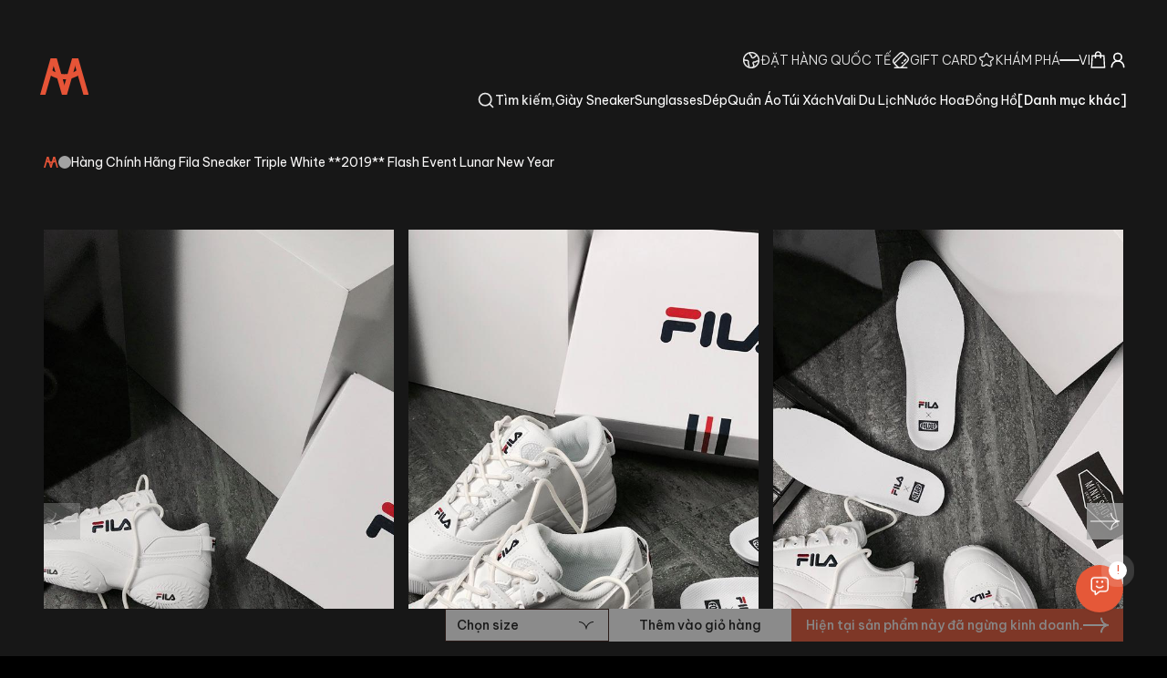

--- FILE ---
content_type: application/javascript; charset=UTF-8
request_url: https://minhshop.vn/_next/static/chunks/app/%5Blocale%5D/(public)/page-766390c0f16893d2.js
body_size: 4855
content:
(self.webpackChunk_N_E=self.webpackChunk_N_E||[]).push([[1011],{36816:function(A,e,t){Promise.resolve().then(t.bind(t,64124)),Promise.resolve().then(t.t.bind(t,71107,23)),Promise.resolve().then(t.bind(t,16450)),Promise.resolve().then(t.bind(t,60569)),Promise.resolve().then(t.bind(t,33134)),Promise.resolve().then(t.bind(t,89885)),Promise.resolve().then(t.bind(t,10626)),Promise.resolve().then(t.bind(t,69967)),Promise.resolve().then(t.bind(t,52553)),Promise.resolve().then(t.bind(t,86786)),Promise.resolve().then(t.bind(t,98851)),Promise.resolve().then(t.bind(t,75390)),Promise.resolve().then(t.bind(t,68361)),Promise.resolve().then(t.bind(t,61769)),Promise.resolve().then(t.bind(t,48626)),Promise.resolve().then(t.bind(t,7841)),Promise.resolve().then(t.bind(t,35627)),Promise.resolve().then(t.bind(t,39299)),Promise.resolve().then(t.bind(t,78587)),Promise.resolve().then(t.bind(t,5966)),Promise.resolve().then(t.bind(t,19967)),Promise.resolve().then(t.bind(t,18163)),Promise.resolve().then(t.bind(t,99444)),Promise.resolve().then(t.bind(t,12180)),Promise.resolve().then(t.bind(t,85290)),Promise.resolve().then(t.bind(t,16390)),Promise.resolve().then(t.bind(t,33818)),Promise.resolve().then(t.bind(t,97391)),Promise.resolve().then(t.bind(t,48883)),Promise.resolve().then(t.bind(t,19541)),Promise.resolve().then(t.bind(t,89039)),Promise.resolve().then(t.bind(t,61714)),Promise.resolve().then(t.bind(t,63137)),Promise.resolve().then(t.bind(t,73718)),Promise.resolve().then(t.bind(t,67615)),Promise.resolve().then(t.bind(t,11619)),Promise.resolve().then(t.bind(t,46011)),Promise.resolve().then(t.bind(t,69434)),Promise.resolve().then(t.bind(t,91227)),Promise.resolve().then(t.bind(t,27967)),Promise.resolve().then(t.bind(t,68393))},86786:function(A,e,t){"use strict";var s=t(316),i=t(79664),l=t(68245),a=t(18044),r=t(47535),n=t(14115),o=t(37250),d=t(52553);e.default=A=>{var e,t;let{className:c}=A,[h,m]=(0,o.useState)(null);return(0,o.useEffect)(()=>{(async()=>{try{let{payload:A}=await (0,a.o)();m(A)}catch(A){}})()},[m]),(0,s.jsx)("div",{className:(0,l.cn)("",c),children:(0,s.jsxs)(i.Carousel,{opts:{loop:!0,align:"start"},plugins:[(0,r.Z)({delay:5e3,stopOnMouseEnter:!0,stopOnInteraction:!1})],className:"[&>.disabled\\:pointer-events-none:disabled>svg>path]:fill-d-slate-400",children:[(0,s.jsx)(i.CarouselContent,{children:null==h?void 0:null===(t=h.home)||void 0===t?void 0:null===(e=t.slides)||void 0===e?void 0:e.map((A,e)=>A.imageUrl&&(0,s.jsx)(i.CarouselItem,{className:"",children:(0,s.jsx)(n.default,{href:A.url||"",children:(0,s.jsx)(d.default,{className:"w-full object-cover lg:aspect-video",src:A.imageUrl,alt:"",width:1920,height:1080})})},e))}),(0,s.jsx)(i.a,{className:"[&>svg>path]:fill-d-slate-700 -bottom-8 left-auto right-[80px] top-auto h-[64px] w-[64px] rounded-none border border-transparent bg-inherit md:bottom-0 md:right-[138px] md:h-[69px] md:w-[69px] [&>svg]:h-6 [&>svg]:w-6"}),(0,s.jsx)(i.P,{className:"[&>svg>path]:fill-d-slate-700 -bottom-8 right-4 top-auto h-[64px] w-[64px] rounded-none border border-transparent bg-inherit md:bottom-0 md:right-[69px] md:h-[69px] md:w-[69px] [&>svg]:h-6 [&>svg]:w-6"})]})})}},98851:function(A,e,t){"use strict";t.d(e,{AspectRatio:function(){return s}});let s=t(28937).f},18044:function(A,e,t){"use strict";t.d(e,{o:function(){return l}});var s=t(60472),i=t(6312);let l=async()=>s.ZP.get("/v1/FrontOfficeSetting/".concat(i.gA))},67615:function(A,e,t){"use strict";t.d(e,{default:function(){return g}});var s=t(316),i=t(68245),l=t(60472),a=t(50660);a.Ry({requests:a.IX(a.Ry({tenantProductId:a.Z_()}))});let r=async A=>l.ZP.delete("/v1/TenantProduct/favorite",{params:A});var n=t(33792),o=t(41422),d=t(14115);t(37250);var c=t(59645),h=t(39658),m=t(52553),u=t(15263),x=t(77848),f=t(69888),g=A=>{var e,t,l;let{product:a,className:g}=A,v=(0,o.useTranslations)(),p=async A=>{let{payload:e}=await r({requests:[{tenantProductId:A.id}]});if(e)return c.A.success(v("Common.success"))};return(0,s.jsxs)("div",{className:(0,i.cn)("group box-border  flex h-full cursor-pointer flex-col items-start justify-start gap-1 bg-brand-black-900",g),children:[(0,s.jsxs)(d.default,{href:"".concat(h.Z.product.href).concat(a.itemUrl),className:"relative flex h-full w-full flex-1 overflow-hidden bg-white",children:[(0,s.jsx)("div",{className:"aspect-square min-h-[150px] flex-1 md:min-h-[320px]",children:a.imageUrl?(0,s.jsx)(m.default,{alt:a.title,src:a.imageUrl||"",className:"object-contain",loading:"lazy",fill:!0},a.id):(0,s.jsx)(u.P.logo,{className:"h-full w-full"})}),(0,s.jsx)("div",{className:"absolute left-0 top-0 z-[2] h-full w-full opacity-0 transition group-hover:bg-brand-black-900/30 group-hover:opacity-100",children:(0,s.jsx)(f.z,{variant:"link",className:"absolute right-0 top-0 px-4 py-5 text-right font-be-vn-pro text-xs text-brand-black-900",onClick:()=>p(a),children:(0,s.jsx)("span",{className:"",children:v("Favorite.unfavorite")})})}),(null===(e=JSON.parse(a.storeSettings))||void 0===e?void 0:e.ribbonText)||(null===(t=JSON.parse(a.storeSettings))||void 0===t?void 0:t.postFix)&&(0,s.jsx)("div",{className:"absolute bottom-0 flex h-6 w-full gap-3 overflow-hidden px-1 ".concat((null===(l=JSON.parse(a.storeSettings))||void 0===l?void 0:l.ribbonClass)==="blue"?"bg-alert-blue ":"bg-alert-yellow "),children:(0,s.jsx)("div",{className:"flex w-full animate-marquee whitespace-nowrap [animation-play-state:paused] group-hover:[animation-play-state:running]",children:[...Array(10)].map((A,e)=>{var t,i;return(0,s.jsxs)("div",{className:"flex items-center gap-3 ".concat(0!==e&&"pl-3"),children:[(0,s.jsx)("span",{className:"relative font-be-vn-pro text-sm ",children:(null===(t=JSON.parse(a.storeSettings))||void 0===t?void 0:t.ribbonText)||(null===(i=JSON.parse(a.storeSettings))||void 0===i?void 0:i.postFix)}),(0,s.jsx)("div",{className:"relative h-[5px] w-[5px] rounded-[50%] bg-brand-black-50"})]},e)})})})]}),(0,s.jsx)("div",{className:"w-full",children:(0,s.jsxs)("div",{className:"flex min-h-[134px] w-full flex-col items-start justify-start gap-2 text-left text-sm text-brand-black-200 md:min-h-[106px] md:gap-4 ",children:[(0,s.jsxs)("div",{className:"flex w-full flex-col items-start justify-start gap-[4px]",children:[(0,s.jsx)(d.default,{href:"".concat(h.Z.product.href).concat(a.itemUrl),className:"flex w-full justify-between",children:(0,s.jsxs)("p",{className:"leading-[22px] text-alert-red lg:hidden",children:["(-",(0,n.Et)(a),"% off)"]})}),(0,s.jsx)("div",{className:"flex w-full items-center justify-between leading-6 ",children:(0,s.jsx)("div",{className:"flex items-center gap-1"})}),(0,s.jsx)(d.default,{href:"".concat(h.Z.product.href).concat(a.itemUrl),children:(0,s.jsx)("p",{className:"line-clamp-3 min-h-[48px] font-be-vn-pro text-xs md:line-clamp-2 md:min-h-[40px] lg:text-sm",children:a.title})})]}),(0,s.jsxs)(d.default,{href:"".concat(h.Z.product.href).concat(a.itemUrl),className:"flex w-full flex-row items-center justify-between gap-4 font-be-vn-pro text-sm md:justify-start",children:[(0,s.jsx)(x.Z,{className:"text-xs md:text-sm",children:a.price}),a.regularPrice>a.price&&(0,s.jsx)(x.Z,{className:"text-xs text-brand-black-600 line-through md:text-sm",children:a.regularPrice}),(0,n.Et)(a)>0&&(0,s.jsxs)("p",{className:"hidden leading-[22px] text-alert-red lg:block",children:["[-",(0,n.Et)(a),"%]"]})]})]})})]})}},69434:function(A,e,t){"use strict";t.d(e,{FlipWords:function(){return n}});var s=t(316),i=t(68245),l=t(80459),a=t(24402),r=t(37250);let n=A=>{let{words:e,duration:t=3e3,className:n}=A,[o,d]=(0,r.useState)(e[0]),[c,h]=(0,r.useState)(!1),m=(0,r.useCallback)(()=>{d(e[e.indexOf(o)+1]||e[0]),h(!0)},[o,e]);return(0,r.useEffect)(()=>{c||setTimeout(()=>{m()},t)},[c,t,m]),(0,s.jsx)(l.M,{onExitComplete:()=>{h(!1)},children:(0,s.jsx)(a.E.div,{initial:{opacity:0,y:10},animate:{opacity:1,y:0},transition:{duration:.4,ease:"easeInOut",type:"spring",stiffness:100,damping:10},exit:{opacity:0,y:-40,x:40,filter:"blur(8px)",scale:2,position:"absolute"},className:(0,i.cn)("relative z-10 inline-block text-left text-neutral-900 dark:text-neutral-100",n),children:o.split("").map((A,e)=>(0,s.jsx)(a.E.span,{initial:{opacity:0,y:10,filter:"blur(8px)"},animate:{opacity:1,y:0,filter:"blur(0px)"},transition:{delay:.08*e,duration:.4},className:"inline-block ".concat(" "===A&&"px-1 md:px-4"),children:A},o+e))},o)})}},91227:function(A,e,t){"use strict";var s=t(316),i=t(68245),l=t(47535),a=t(41422),r=t(14115);t(37250);var n=t(39658),o=t(56657),d=t(69888),c=t(79664),h=t(42144);e.default=A=>{var e;let{blogs:t,className:m}=A,u=(0,a.useTranslations)();return(0,s.jsxs)("section",{id:"blog",className:(0,i.cn)("relative  w-full text-left text-sm text-brand-black-100",m),children:[(0,s.jsx)("div",{className:"mb-6 inline-block font-ftv text-2xl font-medium lg:text-[32px]",children:"A SNEAKER SOCIETY & CULTURE STORE"}),(0,s.jsx)("div",{className:"hidden items-stretch gap-4 lg:flex",children:(0,s.jsx)(o.default,{items:t.items,num_order:0})}),(0,s.jsx)("div",{className:"lg:hidden",children:(0,s.jsx)(c.Carousel,{className:"w-full [&>div]:h-fit",opts:{loop:!0,align:"start"},plugins:[(0,l.Z)({delay:2e3,stopOnMouseEnter:!0,stopOnInteraction:!1})],children:(0,s.jsx)(c.CarouselContent,{children:null===(e=t.items)||void 0===e?void 0:e.map((A,e)=>(0,s.jsx)(c.CarouselItem,{children:(0,s.jsx)(h.Z,{blog:A})},e))})})}),(0,s.jsx)("div",{className:"flex-center md:mt-6",children:(0,s.jsxs)(r.default,{href:n.Z["post-listing"].href,className:(0,i.cn)((0,d.d)({variant:"expand"}),"h-fit"),children:["[",u("Blog.see all"),"]"]})})]})}},27967:function(A,e,t){"use strict";var s=t(316),i=t(68245),l=t(47535),a=t(14115);t(37250);var r=t(39658),n=t(52553),o=t(15263),d=t(79664);e.default=A=>{var e,t;let{brands:c,className:h}=A;return(0,s.jsx)(d.Carousel,{className:(0,i.cn)("!m-0 w-full",h),opts:{loop:!0,align:"start"},plugins:[(0,l.Z)({delay:2e3,stopOnMouseEnter:!0,stopOnInteraction:!1})],children:(0,s.jsx)(d.CarouselContent,{className:"m-0 flex h-full items-center",children:null==c?void 0:null===(t=c.childs)||void 0===t?void 0:null===(e=t.filter(A=>A.status))||void 0===e?void 0:e.map((A,e)=>(0,s.jsx)(d.CarouselItem,{className:"h-full basis-1/3 lg:basis-[15%]",children:(0,s.jsx)(a.default,{href:"".concat(r.Z["product-listing"].href).concat(A.itemUrl),className:"p-1",children:A.imageUrl?(0,s.jsx)(n.default,{src:A.imageUrl,alt:A.title,height:900,width:900}):(0,s.jsx)("div",{className:"flex-center",children:(0,s.jsx)(o.P.logo,{})})})},e))})})}},68393:function(A,e,t){"use strict";t.r(e),t.d(e,{default:function(){return o}});var s=t(316),i=t(68245);t(37250);var l=t(6312),a=A=>{let{className:e}=A;return(0,s.jsxs)("div",{className:(0,i.cn)("",e),children:[(0,s.jsx)("div",{id:"fb-root",className:"flex-1"}),(0,s.jsx)("script",{async:!0,defer:!0,crossOrigin:"anonymous",src:"https://connect.facebook.net/vi_VN/sdk.js#xfbml=1&version=v20.0",nonce:"2n12vu0a"}),(0,s.jsx)("div",{className:"fb-page !flex-center flex-1 bg-white lg:justify-start","data-href":l.DF,"data-tabs":"timeline","data-width":"320","data-height":"","data-small-header":"false","data-adapt-container-width":"true","data-hide-cover":"false","data-show-facepile":"true",children:(0,s.jsx)("blockquote",{cite:l.DF,className:"fb-xfbml-parse-ignore",children:(0,s.jsx)("a",{href:l.DF,children:l.QK})})})]})},r=A=>{let{className:e}=A;return(0,s.jsx)("iframe",{width:"320",className:(0,i.cn)("",e),src:"".concat(l.vK,"embed/")})},n=A=>{let{}=A;return(0,s.jsxs)(s.Fragment,{children:[(0,s.jsx)("blockquote",{className:"tiktok-embed !m-0 ",cite:l.J2,"data-unique-id":"minhshop.vn","data-embed-from":"embed_page","data-embed-type":"creator",children:(0,s.jsx)("section",{className:"[&>iframe]:!max-h-full",children:(0,s.jsx)("a",{target:"_blank",href:"".concat(l.J2,"?refer=creator_embed"),children:"@minhshop.vn"})})}),(0,s.jsx)("script",{async:!0,src:"https://www.tiktok.com/embed.js"})]})},o=A=>{let{className:e}=A;return(0,s.jsxs)("div",{className:(0,i.cn)("flex flex-col items-stretch justify-start gap-6 overflow-y-auto lg:flex-row",e),children:[(0,s.jsx)(a,{className:"flex-1"}),(0,s.jsx)(n,{}),(0,s.jsx)(r,{className:"flex min-h-[400px] w-full flex-1 bg-white"})]})}},33134:function(A,e,t){"use strict";t.r(e),e.default={src:"/_next/static/media/about.c01890f6.jpeg",height:1375,width:2200,blurDataURL:"[data-uri]",blurWidth:8,blurHeight:5}},89885:function(A,e,t){"use strict";t.r(e),e.default={src:"/_next/static/media/men.c5cf6092.jpeg",height:2341,width:4096,blurDataURL:"[data-uri]",blurWidth:8,blurHeight:5}},10626:function(A,e,t){"use strict";t.r(e),e.default={src:"/_next/static/media/vintage.6915e5c9.png",height:664,width:1344,blurDataURL:"[data-uri]",blurWidth:8,blurHeight:4}},69967:function(A,e,t){"use strict";t.r(e),e.default={src:"/_next/static/media/women.992c04f5.jpeg",height:2734,width:4096,blurDataURL:"[data-uri]",blurWidth:8,blurHeight:5}}},function(A){A.O(0,[750,1107,4539,8294,2319,7400,2604,641,9961,6329,660,4402,4677,2400,3849,6364,4832,6657,7345,6737,1744],function(){return A(A.s=36816)}),_N_E=A.O()}]);

--- FILE ---
content_type: text/plain
request_url: https://www.google-analytics.com/j/collect?v=1&_v=j102&a=810454266&t=pageview&_s=1&dl=https%3A%2F%2Fminhshop.vn%2Fsan-pham%2Fhang-chinh-hang-fila-sneaker-triple-white-2019-flash-event-lunar-new-year%2F2935&ul=en-us%40posix&dt=Minhshop.vn%20-%20H%C3%A0ng%20Ch%C3%ADnh%20H%C3%A3ng%20Fila%20Sneaker%20Triple%20White%20**2019**%20Flash%20Event%20Lunar%20New%20Year&sr=1280x720&vp=1280x720&_u=YEBAAEABAAAAACAAI~&jid=1472854602&gjid=1128336201&cid=85054333.1769174324&tid=UA-81206793-1&_gid=1208103033.1769174324&_r=1&_slc=1&gtm=45He61m0n81W6NC2BWv812069840za200zd812069840&gcd=13l3l3l3l1l1&dma=0&tag_exp=103116026~103200004~104527907~104528501~104684208~104684211~105391253~115495938~115938465~115938468~116185181~116185182~116682875~117041587&z=1384739322
body_size: -421
content:
2,cG-6Q8T4049LN,cG-75PYW2Z4WY,cG-L9KBQVHVG0

--- FILE ---
content_type: application/javascript; charset=UTF-8
request_url: https://minhshop.vn/_next/static/chunks/1472-5981c43ad36d3e1c.js
body_size: 8159
content:
(self.webpackChunk_N_E=self.webpackChunk_N_E||[]).push([[1472],{58380:function(e,t,n){"use strict";var r=n(65310);function o(){}function a(){}a.resetWarningCache=o,e.exports=function(){function e(e,t,n,o,a,i){if(i!==r){var l=Error("Calling PropTypes validators directly is not supported by the `prop-types` package. Use PropTypes.checkPropTypes() to call them. Read more at http://fb.me/use-check-prop-types");throw l.name="Invariant Violation",l}}function t(){return e}e.isRequired=e;var n={array:e,bigint:e,bool:e,func:e,number:e,object:e,string:e,symbol:e,any:e,arrayOf:t,element:e,elementType:e,instanceOf:t,node:e,objectOf:t,oneOf:t,oneOfType:t,shape:t,exact:t,checkPropTypes:a,resetWarningCache:o};return n.PropTypes=n,n}},87764:function(e,t,n){e.exports=n(58380)()},65310:function(e){"use strict";e.exports="SECRET_DO_NOT_PASS_THIS_OR_YOU_WILL_BE_FIRED"},54431:function(e,t,n){"use strict";var r=n(37250),o=n(87764);function a(e,t){if(!(e instanceof t))throw TypeError("Cannot call a class as a function")}function i(e,t){for(var n=0;n<t.length;n++){var r=t[n];r.enumerable=r.enumerable||!1,r.configurable=!0,"value"in r&&(r.writable=!0),Object.defineProperty(e,r.key,r)}}function l(e,t,n){return t&&i(e.prototype,t),n&&i(e,n),e}function s(e,t){if("function"!=typeof t&&null!==t)throw TypeError("Super expression must either be null or a function");e.prototype=Object.create(t&&t.prototype,{constructor:{value:e,writable:!0,configurable:!0}}),t&&c(e,t)}function u(e){return(u=Object.setPrototypeOf?Object.getPrototypeOf:function(e){return e.__proto__||Object.getPrototypeOf(e)})(e)}function c(e,t){return(c=Object.setPrototypeOf||function(e,t){return e.__proto__=t,e})(e,t)}function p(e){var t=function(){if("undefined"==typeof Reflect||!Reflect.construct||Reflect.construct.sham)return!1;if("function"==typeof Proxy)return!0;try{return Date.prototype.toString.call(Reflect.construct(Date,[],function(){})),!0}catch(e){return!1}}();return function(){var n,r=u(e);return n=t?Reflect.construct(r,arguments,u(this).constructor):r.apply(this,arguments),n&&("object"==typeof n||"function"==typeof n)?n:function(e){if(void 0===e)throw ReferenceError("this hasn't been initialised - super() hasn't been called");return e}(this)}}function f(e,t){(null==t||t>e.length)&&(t=e.length);for(var n=0,r=Array(t);n<t;n++)r[n]=e[n];return r}function d(e){var t,n=arguments.length>1&&void 0!==arguments[1]?arguments[1]:2,r=String(e);if(0===n)return r;var o=r.match(/(.*?)([0-9]+)(.*)/),a=o?o[1]:"",i=o?o[3]:"",l=o?o[2]:r,s=l.length>=n?l:(((function(e){if(Array.isArray(e))return f(e)})(t=Array(n))||function(e){if("undefined"!=typeof Symbol&&Symbol.iterator in Object(e))return Array.from(e)}(t)||function(e,t){if(e){if("string"==typeof e)return f(e,void 0);var n=Object.prototype.toString.call(e).slice(8,-1);if("Object"===n&&e.constructor&&(n=e.constructor.name),"Map"===n||"Set"===n)return Array.from(e);if("Arguments"===n||/^(?:Ui|I)nt(?:8|16|32)(?:Clamped)?Array$/.test(n))return f(e,void 0)}}(t)||function(){throw TypeError("Invalid attempt to spread non-iterable instance.\nIn order to be iterable, non-array objects must have a [Symbol.iterator]() method.")}()).map(function(){return"0"}).join("")+l).slice(-1*n);return"".concat(a).concat(s).concat(i)}var m={daysInHours:!1,zeroPadTime:2},h=function(e){s(n,e);var t=p(n);function n(){var e;return a(this,n),e=t.apply(this,arguments),e.state={count:e.props.count||3},e.startCountdown=function(){e.interval=window.setInterval(function(){0==e.state.count-1?(e.stopCountdown(),e.props.onComplete&&e.props.onComplete()):e.setState(function(e){return{count:e.count-1}})},1e3)},e.stopCountdown=function(){clearInterval(e.interval)},e.addTime=function(t){e.stopCountdown(),e.setState(function(e){return{count:e.count+t}},e.startCountdown)},e}return l(n,[{key:"componentDidMount",value:function(){this.startCountdown()}},{key:"componentWillUnmount",value:function(){clearInterval(this.interval)}},{key:"render",value:function(){return this.props.children?(0,r.cloneElement)(this.props.children,{count:this.state.count}):null}}]),n}(r.Component);h.propTypes={count:o.number,children:o.element,onComplete:o.func};var v=function(e){s(n,e);var t=p(n);function n(e){var r;if(a(this,n),(r=t.call(this,e)).mounted=!1,r.initialTimestamp=r.calcOffsetStartTimestamp(),r.offsetStartTimestamp=r.props.autoStart?0:r.initialTimestamp,r.offsetTime=0,r.legacyMode=!1,r.legacyCountdownRef=null,r.tick=function(){var e=r.calcTimeDelta(),t=e.completed&&!r.props.overtime?void 0:r.props.onTick;r.setTimeDeltaState(e,void 0,t)},r.setLegacyCountdownRef=function(e){r.legacyCountdownRef=e},r.start=function(){if(!r.isStarted()){var e=r.offsetStartTimestamp;r.offsetStartTimestamp=0,r.offsetTime+=e?r.calcOffsetStartTimestamp()-e:0;var t=r.calcTimeDelta();r.setTimeDeltaState(t,"STARTED",r.props.onStart),r.props.controlled||t.completed&&!r.props.overtime||(r.clearTimer(),r.interval=window.setInterval(r.tick,r.props.intervalDelay))}},r.pause=function(){r.isPaused()||(r.clearTimer(),r.offsetStartTimestamp=r.calcOffsetStartTimestamp(),r.setTimeDeltaState(r.state.timeDelta,"PAUSED",r.props.onPause))},r.stop=function(){r.isStopped()||(r.clearTimer(),r.offsetStartTimestamp=r.calcOffsetStartTimestamp(),r.offsetTime=r.offsetStartTimestamp-r.initialTimestamp,r.setTimeDeltaState(r.calcTimeDelta(),"STOPPED",r.props.onStop))},r.isStarted=function(){return r.isStatus("STARTED")},r.isPaused=function(){return r.isStatus("PAUSED")},r.isStopped=function(){return r.isStatus("STOPPED")},r.isCompleted=function(){return r.isStatus("COMPLETED")},e.date){var o=r.calcTimeDelta();r.state={timeDelta:o,status:o.completed?"COMPLETED":"STOPPED"}}else r.legacyMode=!0;return r}return l(n,[{key:"componentDidMount",value:function(){!this.legacyMode&&(this.mounted=!0,this.props.onMount&&this.props.onMount(this.calcTimeDelta()),this.props.autoStart&&this.start())}},{key:"componentDidUpdate",value:function(e){this.legacyMode||this.props.date===e.date||(this.initialTimestamp=this.calcOffsetStartTimestamp(),this.offsetStartTimestamp=this.initialTimestamp,this.offsetTime=0,this.setTimeDeltaState(this.calcTimeDelta()))}},{key:"componentWillUnmount",value:function(){this.legacyMode||(this.mounted=!1,this.clearTimer())}},{key:"calcTimeDelta",value:function(){var e=this.props,t=e.date,n=e.now,r=e.precision,o=e.controlled,a=e.overtime;return function(e){var t,n=arguments.length>1&&void 0!==arguments[1]?arguments[1]:{},r=n.now,o=void 0===r?Date.now:r,a=n.precision,i=n.controlled,l=n.offsetTime,s=n.overtime;t="string"==typeof e?new Date(e).getTime():e instanceof Date?e.getTime():e,i||(t+=void 0===l?0:l);var u=i?t:t-o(),c=Math.round(1e3*parseFloat(((s?u:Math.max(0,u))/1e3).toFixed(Math.min(20,Math.max(0,void 0===a?0:a))))),p=Math.abs(c)/1e3;return{total:c,days:Math.floor(p/86400),hours:Math.floor(p/3600%24),minutes:Math.floor(p/60%60),seconds:Math.floor(p%60),milliseconds:Number((p%1*1e3).toFixed()),completed:c<=0}}(t,{now:n,precision:r,controlled:o,offsetTime:this.offsetTime,overtime:a})}},{key:"calcOffsetStartTimestamp",value:function(){return Date.now()}},{key:"addTime",value:function(e){this.legacyCountdownRef.addTime(e)}},{key:"clearTimer",value:function(){window.clearInterval(this.interval)}},{key:"isStatus",value:function(e){return this.state.status===e}},{key:"setTimeDeltaState",value:function(e,t,n){var r=this;if(this.mounted){var o=e.completed&&!this.state.timeDelta.completed,a=e.completed&&"STARTED"===t;return o&&!this.props.overtime&&this.clearTimer(),this.setState(function(n){var o=t||n.status;return e.completed&&!r.props.overtime?o="COMPLETED":t||"COMPLETED"!==o||(o="STOPPED"),{timeDelta:e,status:o}},function(){n&&n(r.state.timeDelta),r.props.onComplete&&(o||a)&&r.props.onComplete(e,a)})}}},{key:"getApi",value:function(){return this.api=this.api||{start:this.start,pause:this.pause,stop:this.stop,isStarted:this.isStarted,isPaused:this.isPaused,isStopped:this.isStopped,isCompleted:this.isCompleted}}},{key:"getRenderProps",value:function(){var e,t,n,r,o,a,i,l,s,u,c,p,f=this.props,h=f.daysInHours,v=f.zeroPadTime,g=f.zeroPadDays,y=this.state.timeDelta;return Object.assign(Object.assign({},y),{api:this.getApi(),props:this.props,formatted:(e={daysInHours:h,zeroPadTime:v,zeroPadDays:g},t=y.days,n=y.hours,r=y.minutes,o=y.seconds,i=(a=Object.assign(Object.assign({},m),e)).daysInHours,l=a.zeroPadTime,u=void 0===(s=a.zeroPadDays)?l:s,c=Math.min(2,l),p=i?d(n+24*t,l):d(n,c),{days:i?"":d(t,u),hours:p,minutes:d(r,c),seconds:d(o,c)})})}},{key:"render",value:function(){if(this.legacyMode){var e=this.props,t=e.count,n=e.children,o=e.onComplete;return(0,r.createElement)(h,{ref:this.setLegacyCountdownRef,count:t,onComplete:o},n)}var a=this.props,i=a.className,l=a.overtime,s=a.children,u=a.renderer,c=this.getRenderProps();if(u)return u(c);if(s&&this.state.timeDelta.completed&&!l)return(0,r.cloneElement)(s,{countdown:c});var p=c.formatted,f=p.days,d=p.hours,m=p.minutes,v=p.seconds;return(0,r.createElement)("span",{className:i},c.total<0?"-":"",f,f?":":"",d,":",m,":",v)}}]),n}(r.Component);v.defaultProps=Object.assign(Object.assign({},m),{controlled:!1,intervalDelay:1e3,precision:0,autoStart:!0}),v.propTypes={date:(0,o.oneOfType)([(0,o.instanceOf)(Date),o.string,o.number]),daysInHours:o.bool,zeroPadTime:o.number,zeroPadDays:o.number,controlled:o.bool,intervalDelay:o.number,precision:o.number,autoStart:o.bool,overtime:o.bool,className:o.string,children:o.element,renderer:o.func,now:o.func,onMount:o.func,onStart:o.func,onPause:o.func,onStop:o.func,onTick:o.func,onComplete:o.func},t.ZP=v},80459:function(e,t,n){"use strict";n.d(t,{M:function(){return v}});var r=n(37250),o=n(98022);function a(){let e=(0,r.useRef)(!1);return(0,o.L)(()=>(e.current=!0,()=>{e.current=!1}),[]),e}var i=n(85222),l=n(50830),s=n(69508);class u extends r.Component{getSnapshotBeforeUpdate(e){let t=this.props.childRef.current;if(t&&e.isPresent&&!this.props.isPresent){let e=this.props.sizeRef.current;e.height=t.offsetHeight||0,e.width=t.offsetWidth||0,e.top=t.offsetTop,e.left=t.offsetLeft}return null}componentDidUpdate(){}render(){return this.props.children}}function c({children:e,isPresent:t}){let n=(0,r.useId)(),o=(0,r.useRef)(null),a=(0,r.useRef)({width:0,height:0,top:0,left:0});return(0,r.useInsertionEffect)(()=>{let{width:e,height:r,top:i,left:l}=a.current;if(t||!o.current||!e||!r)return;o.current.dataset.motionPopId=n;let s=document.createElement("style");return document.head.appendChild(s),s.sheet&&s.sheet.insertRule(`
          [data-motion-pop-id="${n}"] {
            position: absolute !important;
            width: ${e}px !important;
            height: ${r}px !important;
            top: ${i}px !important;
            left: ${l}px !important;
          }
        `),()=>{document.head.removeChild(s)}},[t]),r.createElement(u,{isPresent:t,childRef:o,sizeRef:a},r.cloneElement(e,{ref:o}))}let p=({children:e,initial:t,isPresent:n,onExitComplete:o,custom:a,presenceAffectsLayout:i,mode:u})=>{let p=(0,s.h)(f),d=(0,r.useId)(),m=(0,r.useMemo)(()=>({id:d,initial:t,isPresent:n,custom:a,onExitComplete:e=>{for(let t of(p.set(e,!0),p.values()))if(!t)return;o&&o()},register:e=>(p.set(e,!1),()=>p.delete(e))}),i?void 0:[n]);return(0,r.useMemo)(()=>{p.forEach((e,t)=>p.set(t,!1))},[n]),r.useEffect(()=>{n||p.size||!o||o()},[n]),"popLayout"===u&&(e=r.createElement(c,{isPresent:n},e)),r.createElement(l.O.Provider,{value:m},e)};function f(){return new Map}var d=n(64030),m=n(74088);let h=e=>e.key||"",v=({children:e,custom:t,initial:n=!0,onExitComplete:l,exitBeforeEnter:s,presenceAffectsLayout:u=!0,mode:c="sync"})=>{var f;(0,m.k)(!s,"Replace exitBeforeEnter with mode='wait'");let v=(0,r.useContext)(d.p).forceRender||function(){let e=a(),[t,n]=(0,r.useState)(0),o=(0,r.useCallback)(()=>{e.current&&n(t+1)},[t]);return[(0,r.useCallback)(()=>i.Wi.postRender(o),[o]),t]}()[0],g=a(),y=function(e){let t=[];return r.Children.forEach(e,e=>{(0,r.isValidElement)(e)&&t.push(e)}),t}(e),b=y,S=(0,r.useRef)(new Map).current,T=(0,r.useRef)(b),E=(0,r.useRef)(new Map).current,w=(0,r.useRef)(!0);if((0,o.L)(()=>{w.current=!1,function(e,t){e.forEach(e=>{let n=h(e);t.set(n,e)})}(y,E),T.current=b}),f=()=>{w.current=!0,E.clear(),S.clear()},(0,r.useEffect)(()=>()=>f(),[]),w.current)return r.createElement(r.Fragment,null,b.map(e=>r.createElement(p,{key:h(e),isPresent:!0,initial:!!n&&void 0,presenceAffectsLayout:u,mode:c},e)));b=[...b];let P=T.current.map(h),C=y.map(h),D=P.length;for(let e=0;e<D;e++){let t=P[e];-1!==C.indexOf(t)||S.has(t)||S.set(t,void 0)}return"wait"===c&&S.size&&(b=[]),S.forEach((e,n)=>{if(-1!==C.indexOf(n))return;let o=E.get(n);if(!o)return;let a=P.indexOf(n),i=e;i||(i=r.createElement(p,{key:h(o),isPresent:!1,onExitComplete:()=>{S.delete(n);let e=Array.from(E.keys()).filter(e=>!C.includes(e));if(e.forEach(e=>E.delete(e)),T.current=y.filter(t=>{let r=h(t);return r===n||e.includes(r)}),!S.size){if(!1===g.current)return;v(),l&&l()}},custom:t,presenceAffectsLayout:u,mode:c},o),S.set(n,i)),b.splice(a,0,i)}),b=b.map(e=>{let t=e.key;return S.has(t)?e:r.createElement(p,{key:h(e),isPresent:!0,presenceAffectsLayout:u,mode:c},e)}),r.createElement(r.Fragment,null,S.size?b:b.map(e=>(0,r.cloneElement)(e)))}},33574:function(e,t,n){"use strict";n.d(t,{VM:function(){return m},uZ:function(){return h}});var r=n(37250),o=Object.defineProperty,a=Object.defineProperties,i=Object.getOwnPropertyDescriptors,l=Object.getOwnPropertySymbols,s=Object.prototype.hasOwnProperty,u=Object.prototype.propertyIsEnumerable,c=(e,t,n)=>t in e?o(e,t,{enumerable:!0,configurable:!0,writable:!0,value:n}):e[t]=n,p=(e,t)=>{for(var n in t||(t={}))s.call(t,n)&&c(e,n,t[n]);if(l)for(var n of l(t))u.call(t,n)&&c(e,n,t[n]);return e},f=(e,t)=>a(e,i(t)),d=(e,t)=>{var n={};for(var r in e)s.call(e,r)&&0>t.indexOf(r)&&(n[r]=e[r]);if(null!=e&&l)for(var r of l(e))0>t.indexOf(r)&&u.call(e,r)&&(n[r]=e[r]);return n},m=r.createContext({}),h=r.forwardRef((e,t)=>{let n;var o,a,i,l,s,{value:u,onChange:c,maxLength:h,textAlign:y="left",pattern:b,placeholder:S,inputMode:T="numeric",onComplete:E,pushPasswordManagerStrategy:w="increase-width",pasteTransformer:P,containerClassName:C,noScriptCSSFallback:D=g,render:O,children:k}=e,M=d(e,["value","onChange","maxLength","textAlign","pattern","placeholder","inputMode","onComplete","pushPasswordManagerStrategy","pasteTransformer","containerClassName","noScriptCSSFallback","render","children"]);let[R,x]=r.useState("string"==typeof M.defaultValue?M.defaultValue:""),j=null!=u?u:R,A=(n=r.useRef(),r.useEffect(()=>{n.current=j}),n.current),I=r.useCallback(e=>{null==c||c(e),x(e)},[c]),_=r.useMemo(()=>b?"string"==typeof b?new RegExp(b):b:null,[b]),L=r.useRef(null),W=r.useRef(null),z=r.useRef({value:j,onChange:I,isIOS:"undefined"!=typeof window&&(null==(a=null==(o=null==window?void 0:window.CSS)?void 0:o.supports)?void 0:a.call(o,"-webkit-touch-callout","none"))}),B=r.useRef({prev:[null==(i=L.current)?void 0:i.selectionStart,null==(l=L.current)?void 0:l.selectionEnd,null==(s=L.current)?void 0:s.selectionDirection]});r.useImperativeHandle(t,()=>L.current,[]),r.useEffect(()=>{let e=L.current,t=W.current;if(!e||!t)return;function n(){if(document.activeElement!==e){V(null),q(null);return}let t=e.selectionStart,n=e.selectionEnd,r=e.selectionDirection,o=e.maxLength,a=e.value,i=B.current.prev,l=-1,s=-1,u;if(0!==a.length&&null!==t&&null!==n){let e=t===n,r=t===a.length&&a.length<o;if(e&&!r){if(0===t)l=0,s=1,u="forward";else if(t===o)l=t-1,s=t,u="backward";else if(o>1&&a.length>1){let e=0;if(null!==i[0]&&null!==i[1]){u=t<i[1]?"backward":"forward";let n=i[0]===i[1]&&i[0]<o;"backward"!==u||n||(e=-1)}l=e+t,s=e+t+1}}-1!==l&&-1!==s&&l!==s&&L.current.setSelectionRange(l,s,u)}let c=-1!==l?l:t,p=-1!==s?s:n,f=null!=u?u:r;V(c),q(p),B.current.prev=[c,p,f]}if(z.current.value!==e.value&&z.current.onChange(e.value),B.current.prev=[e.selectionStart,e.selectionEnd,e.selectionDirection],document.addEventListener("selectionchange",n,{capture:!0}),n(),document.activeElement===e&&$(!0),!document.getElementById("input-otp-style")){let e=document.createElement("style");if(e.id="input-otp-style",document.head.appendChild(e),e.sheet){let t="background: transparent !important; color: transparent !important; border-color: transparent !important; opacity: 0 !important; box-shadow: none !important; -webkit-box-shadow: none !important; -webkit-text-fill-color: transparent !important;";v(e.sheet,"[data-input-otp]::selection { background: transparent !important; color: transparent !important; }"),v(e.sheet,`[data-input-otp]:autofill { ${t} }`),v(e.sheet,`[data-input-otp]:-webkit-autofill { ${t} }`),v(e.sheet,"@supports (-webkit-touch-callout: none) { [data-input-otp] { letter-spacing: -.6em !important; font-weight: 100 !important; font-stretch: ultra-condensed; font-optical-sizing: none !important; left: -1px !important; right: 1px !important; } }"),v(e.sheet,"[data-input-otp] + * { pointer-events: all !important; }")}}let r=()=>{t&&t.style.setProperty("--root-height",`${e.clientHeight}px`)};r();let o=new ResizeObserver(r);return o.observe(e),()=>{document.removeEventListener("selectionchange",n,{capture:!0}),o.disconnect()}},[]);let[F,H]=r.useState(!1),[N,$]=r.useState(!1),[U,V]=r.useState(null),[G,q]=r.useState(null);r.useEffect(()=>{var e;setTimeout(e=()=>{var e,t,n,r;null==(e=L.current)||e.dispatchEvent(new Event("input"));let o=null==(t=L.current)?void 0:t.selectionStart,a=null==(n=L.current)?void 0:n.selectionEnd,i=null==(r=L.current)?void 0:r.selectionDirection;null!==o&&null!==a&&(V(o),q(a),B.current.prev=[o,a,i])},0),setTimeout(e,10),setTimeout(e,50)},[j,N]),r.useEffect(()=>{void 0!==A&&j!==A&&A.length<h&&j.length===h&&(null==E||E(j))},[h,E,A,j]);let Z=function({containerRef:e,inputRef:t,pushPasswordManagerStrategy:n,isFocused:o}){let[a,i]=r.useState(!1),[l,s]=r.useState(!1),[u,c]=r.useState(!1),p=r.useMemo(()=>"none"!==n&&("increase-width"===n||"experimental-no-flickering"===n)&&a&&l,[a,l,n]),f=r.useCallback(()=>{let r=e.current,o=t.current;if(!r||!o||u||"none"===n)return;let a=r.getBoundingClientRect().left+r.offsetWidth,l=r.getBoundingClientRect().top+r.offsetHeight/2;0===document.querySelectorAll('[data-lastpass-icon-root],com-1password-button,[data-dashlanecreated],[style$="2147483647 !important;"]').length&&document.elementFromPoint(a-18,l)===r||(i(!0),c(!0))},[e,t,u,n]);return r.useEffect(()=>{let t=e.current;if(!t||"none"===n)return;function r(){s(window.innerWidth-t.getBoundingClientRect().right>=40)}r();let o=setInterval(r,1e3);return()=>{clearInterval(o)}},[e,n]),r.useEffect(()=>{let e=o||document.activeElement===t.current;if("none"===n||!e)return;let r=setTimeout(f,0),a=setTimeout(f,2e3),i=setTimeout(f,5e3),l=setTimeout(()=>{c(!0)},6e3);return()=>{clearTimeout(r),clearTimeout(a),clearTimeout(i),clearTimeout(l)}},[t,o,n,f]),{hasPWMBadge:a,willPushPWMBadge:p,PWM_BADGE_SPACE_WIDTH:"40px"}}({containerRef:W,inputRef:L,pushPasswordManagerStrategy:w,isFocused:N}),Y=r.useCallback(e=>{let t=e.currentTarget.value.slice(0,h);if(t.length>0&&_&&!_.test(t)){e.preventDefault();return}"string"==typeof A&&t.length<A.length&&document.dispatchEvent(new Event("selectionchange")),I(t)},[h,I,A,_]),J=r.useCallback(()=>{var e;if(L.current){let t=Math.min(L.current.value.length,h-1),n=L.current.value.length;null==(e=L.current)||e.setSelectionRange(t,n),V(t),q(n)}$(!0)},[h]),K=r.useCallback(e=>{var t,n;let r=L.current;if(!P&&(!z.current.isIOS||!e.clipboardData||!r))return;let o=e.clipboardData.getData("text/plain"),a=P?P(o):o;e.preventDefault();let i=null==(t=L.current)?void 0:t.selectionStart,l=null==(n=L.current)?void 0:n.selectionEnd,s=(i!==l?j.slice(0,i)+a+j.slice(l):j.slice(0,i)+a+j.slice(i)).slice(0,h);if(s.length>0&&_&&!_.test(s))return;r.value=s,I(s);let u=Math.min(s.length,h-1),c=s.length;r.setSelectionRange(u,c),V(u),q(c)},[h,I,_,j]),Q=r.useMemo(()=>({position:"relative",cursor:M.disabled?"default":"text",userSelect:"none",WebkitUserSelect:"none",pointerEvents:"none"}),[M.disabled]),X=r.useMemo(()=>({position:"absolute",inset:0,width:Z.willPushPWMBadge?`calc(100% + ${Z.PWM_BADGE_SPACE_WIDTH})`:"100%",clipPath:Z.willPushPWMBadge?`inset(0 ${Z.PWM_BADGE_SPACE_WIDTH} 0 0)`:void 0,height:"100%",display:"flex",textAlign:y,opacity:"1",color:"transparent",pointerEvents:"all",background:"transparent",caretColor:"transparent",border:"0 solid transparent",outline:"0 solid transparent",boxShadow:"none",lineHeight:"1",letterSpacing:"-.5em",fontSize:"var(--root-height)",fontFamily:"monospace",fontVariantNumeric:"tabular-nums"}),[Z.PWM_BADGE_SPACE_WIDTH,Z.willPushPWMBadge,y]),ee=r.useMemo(()=>r.createElement("input",f(p({autoComplete:M.autoComplete||"one-time-code"},M),{"data-input-otp":!0,"data-input-otp-placeholder-shown":0===j.length||void 0,"data-input-otp-mss":U,"data-input-otp-mse":G,inputMode:T,pattern:null==_?void 0:_.source,"aria-placeholder":S,style:X,maxLength:h,value:j,ref:L,onPaste:e=>{var t;K(e),null==(t=M.onPaste)||t.call(M,e)},onChange:Y,onMouseOver:e=>{var t;H(!0),null==(t=M.onMouseOver)||t.call(M,e)},onMouseLeave:e=>{var t;H(!1),null==(t=M.onMouseLeave)||t.call(M,e)},onFocus:e=>{var t;J(),null==(t=M.onFocus)||t.call(M,e)},onBlur:e=>{var t;$(!1),null==(t=M.onBlur)||t.call(M,e)}})),[Y,J,K,T,X,h,G,U,M,null==_?void 0:_.source,j]),et=r.useMemo(()=>({slots:Array.from({length:h}).map((e,t)=>{var n;let r=N&&null!==U&&null!==G&&(U===G&&t===U||t>=U&&t<G),o=void 0!==j[t]?j[t]:null;return{char:o,placeholderChar:void 0!==j[0]?null:null!=(n=null==S?void 0:S[t])?n:null,isActive:r,hasFakeCaret:r&&null===o}}),isFocused:N,isHovering:!M.disabled&&F}),[N,F,h,G,U,M.disabled,j]),en=r.useMemo(()=>O?O(et):r.createElement(m.Provider,{value:et},k),[k,et,O]);return r.createElement(r.Fragment,null,null!==D&&r.createElement("noscript",null,r.createElement("style",null,D)),r.createElement("div",{ref:W,"data-input-otp-container":!0,style:Q,className:C},en,r.createElement("div",{style:{position:"absolute",inset:0,pointerEvents:"none"}},ee)))});function v(e,t){try{e.insertRule(t)}catch(e){console.error("input-otp could not insert CSS rule:",t)}}h.displayName="Input";var g=`
[data-input-otp] {
  --nojs-bg: white !important;
  --nojs-fg: black !important;

  background-color: var(--nojs-bg) !important;
  color: var(--nojs-fg) !important;
  caret-color: var(--nojs-fg) !important;
  letter-spacing: .25em !important;
  text-align: center !important;
  border: 1px solid var(--nojs-fg) !important;
  border-radius: 4px !important;
  width: 100% !important;
}
@media (prefers-color-scheme: dark) {
  [data-input-otp] {
    --nojs-bg: black !important;
    --nojs-fg: white !important;
  }
}`}}]);

--- FILE ---
content_type: application/javascript; charset=UTF-8
request_url: https://minhshop.vn/_next/static/chunks/app/%5Blocale%5D/(public)/error-64ae03e4d300eb61.js
body_size: 2136
content:
(self.webpackChunk_N_E=self.webpackChunk_N_E||[]).push([[2229],{54660:function(e,r,t){Promise.resolve().then(t.bind(t,31224))},91869:function(e,r,t){"use strict";t.d(r,{Z:function(){return s}});var n=t(37250);let a=e=>e.replace(/([a-z0-9])([A-Z])/g,"$1-$2").toLowerCase(),o=function(){for(var e=arguments.length,r=Array(e),t=0;t<e;t++)r[t]=arguments[t];return r.filter((e,r,t)=>!!e&&t.indexOf(e)===r).join(" ")};var i={xmlns:"http://www.w3.org/2000/svg",width:24,height:24,viewBox:"0 0 24 24",fill:"none",stroke:"currentColor",strokeWidth:2,strokeLinecap:"round",strokeLinejoin:"round"};let l=(0,n.forwardRef)((e,r)=>{let{color:t="currentColor",size:a=24,strokeWidth:l=2,absoluteStrokeWidth:s,className:c="",children:u,iconNode:d,...f}=e;return(0,n.createElement)("svg",{ref:r,...i,width:a,height:a,stroke:t,strokeWidth:s?24*Number(l)/Number(a):l,className:o("lucide",c),...f},[...d.map(e=>{let[r,t]=e;return(0,n.createElement)(r,t)}),...Array.isArray(u)?u:[u]])}),s=(e,r)=>{let t=(0,n.forwardRef)((t,i)=>{let{className:s,...c}=t;return(0,n.createElement)(l,{ref:i,iconNode:r,className:o("lucide-".concat(a(e)),s),...c})});return t.displayName="".concat(e),t}},15317:function(e,r,t){"use strict";t.d(r,{Z:function(){return n}});let n=(0,t(91869).Z)("LoaderCircle",[["path",{d:"M21 12a9 9 0 1 1-6.219-8.56",key:"13zald"}]])},14115:function(e,r,t){"use strict";t.d(r,{default:function(){return a.a}});var n=t(71107),a=t.n(n)},31224:function(e,r,t){"use strict";t.r(r),t.d(r,{default:function(){return d}});var n=t(316),a=t(68245),o=t(41422),i=t(14115),l=t(3118),s=t(37250),c=t(39658),u=t(69888);function d(e){let{error:r}=e,t=(0,o.useTranslations)(),d=(0,l.useRouter)();return(0,s.useEffect)(()=>{console.error(r)},[r]),(0,n.jsxs)("div",{className:"flex-center min-h-full flex-1 flex-col gap-4 p-4",children:[(0,n.jsx)("h2",{className:"text-center text-2xl md:text-5xl",children:t("Common.something went wrong")}),(0,n.jsxs)("div",{className:"flex items-center gap-2",children:[(0,n.jsx)(u.z,{onClick:d.refresh,children:t("Common.reload")}),(0,n.jsx)(i.default,{href:c.Z.home.href,className:(0,a.cn)((0,u.d)({variant:"link"}),"underline, text-white"),children:t("Common.home")})]})]})}},69888:function(e,r,t){"use strict";t.d(r,{d:function(){return c},z:function(){return u}});var n=t(316),a=t(68245),o=t(90525),i=t(72721),l=t(15317),s=t(37250);let c=(0,i.j)("inline-flex items-center justify-center whitespace-nowrap rounded-md text-sm font-medium transition-colors focus-visible:outline-none focus-visible:ring-1 focus-visible:ring-ring disabled:pointer-events-none disabled:opacity-50",{variants:{variant:{default:"bg-primary text-primary-foreground shadow hover:bg-primary/90 font-be-vn-pro ",destructive:"bg-destructive text-destructive-foreground shadow-sm hover:bg-destructive/90",outline:"border border-input bg-transparent shadow-sm hover:border-accent hover:text-accent",secondary:"bg-brand-black text-brand-black-900 shadow-sm hover:bg-brand-black/80",ghost:"hover:bg-accent hover:text-accent-foreground",link:"text-primary underline-offset-4 hover:underline",unstyled:"border-none bg-transparent cursor-pointer",primary:"font-be-vn-pro bg-primary text-brand-black rounded-none py-1 cursor-pointer border-none active:bg-primary active:text-brand-black transition",expand:"!px-0 border-none font-be-vn-pro bg-transparent cursor-pointer relative w-fit block after:block after:content-[''] after:absolute after:bottom-[-2px] after:h-[3px] after:bg-brand-black-100 after:w-full after:scale-x-0 after:hover:scale-x-100 after:transition after:duration-500 after:ease-in-out  after:origin-bottom-right hover:after:origin-bottom-left hover:after:scale-x-100","brand-black":"bg-brand-black-900 text-brand-black shadow-sm hover:bg-brand-black-900/80"},size:{default:"h-9 px-4 py-2",sm:"h-8 rounded-md px-3 text-xs",lg:"h-10 rounded-md px-8",icon:"h-9 w-9",none:"h-fit w-fit p-0"}},defaultVariants:{variant:"default",size:"default"}}),u=s.forwardRef((e,r)=>{let{className:t,variant:i,size:s,asChild:u=!1,isLoading:d=!1,...f}=e,b=u?o.g7:"button";return d?(0,n.jsx)(b,{className:(0,a.cn)(c({variant:i,size:s,className:t})),ref:r,type:"button",...f,children:(0,n.jsx)("div",{className:"flex w-full items-center justify-center gap-2",children:(0,n.jsx)(l.Z,{className:"mr-2 h-4 w-4 animate-spin"})})}):(0,n.jsx)(b,{className:(0,a.cn)(c({variant:i,size:s,className:t})),ref:r,type:"button",...f})});u.displayName="Button"},72721:function(e,r,t){"use strict";t.d(r,{j:function(){return i}});var n=t(47765);let a=e=>"boolean"==typeof e?`${e}`:0===e?"0":e,o=n.W,i=(e,r)=>t=>{var n;if((null==r?void 0:r.variants)==null)return o(e,null==t?void 0:t.class,null==t?void 0:t.className);let{variants:i,defaultVariants:l}=r,s=Object.keys(i).map(e=>{let r=null==t?void 0:t[e],n=null==l?void 0:l[e];if(null===r)return null;let o=a(r)||a(n);return i[e][o]}),c=t&&Object.entries(t).reduce((e,r)=>{let[t,n]=r;return void 0===n||(e[t]=n),e},{});return o(e,s,null==r?void 0:null===(n=r.compoundVariants)||void 0===n?void 0:n.reduce((e,r)=>{let{class:t,className:n,...a}=r;return Object.entries(a).every(e=>{let[r,t]=e;return Array.isArray(t)?t.includes({...l,...c}[r]):({...l,...c})[r]===t})?[...e,t,n]:e},[]),null==t?void 0:t.class,null==t?void 0:t.className)}}},function(e){e.O(0,[1107,4539,8294,3849,7345,6737,1744],function(){return e(e.s=54660)}),_N_E=e.O()}]);

--- FILE ---
content_type: application/javascript; charset=UTF-8
request_url: https://minhshop.vn/_next/static/chunks/main-app-6155c309709843d8.js
body_size: 3800
content:
(self.webpackChunk_N_E=self.webpackChunk_N_E||[]).push([[1744],{51756:function(A,E,B){Promise.resolve().then(B.t.bind(B,23793,23)),Promise.resolve().then(B.t.bind(B,31368,23)),Promise.resolve().then(B.t.bind(B,91165,23)),Promise.resolve().then(B.t.bind(B,63953,23)),Promise.resolve().then(B.t.bind(B,54687,23)),Promise.resolve().then(B.t.bind(B,60880,23)),Promise.resolve().then(B.bind(B,75390)),Promise.resolve().then(B.bind(B,68361)),Promise.resolve().then(B.bind(B,61769)),Promise.resolve().then(B.bind(B,48626)),Promise.resolve().then(B.bind(B,7841)),Promise.resolve().then(B.bind(B,35627)),Promise.resolve().then(B.bind(B,39299)),Promise.resolve().then(B.bind(B,78587)),Promise.resolve().then(B.bind(B,5966)),Promise.resolve().then(B.bind(B,19967)),Promise.resolve().then(B.bind(B,18163)),Promise.resolve().then(B.bind(B,99444)),Promise.resolve().then(B.bind(B,12180)),Promise.resolve().then(B.bind(B,85290)),Promise.resolve().then(B.bind(B,16390)),Promise.resolve().then(B.bind(B,33818)),Promise.resolve().then(B.bind(B,97391)),Promise.resolve().then(B.bind(B,48883)),Promise.resolve().then(B.bind(B,19541)),Promise.resolve().then(B.bind(B,89039)),Promise.resolve().then(B.bind(B,61714)),Promise.resolve().then(B.bind(B,63137)),Promise.resolve().then(B.bind(B,73718))},35627:function(A,E,B){"use strict";B.r(E),E.default={src:"/_next/static/media/GC10000k.9c44edb2.png",height:214,width:320,blurDataURL:"[data-uri]",blurWidth:8,blurHeight:5}},39299:function(A,E,B){"use strict";B.r(E),E.default={src:"/_next/static/media/GC1000k.33f53761.png",height:214,width:320,blurDataURL:"[data-uri]",blurWidth:8,blurHeight:5}},78587:function(A,E,B){"use strict";B.r(E),E.default={src:"/_next/static/media/GC2000k.63df0b9a.png",height:215,width:320,blurDataURL:"[data-uri]",blurWidth:8,blurHeight:5}},5966:function(A,E,B){"use strict";B.r(E),E.default={src:"/_next/static/media/GC5000k.f185e439.png",height:214,width:320,blurDataURL:"[data-uri]",blurWidth:8,blurHeight:5}},75390:function(A,E,B){"use strict";B.r(E),E.default={src:"/_next/static/media/about-1.4c794d60.jpg",height:495,width:659,blurDataURL:"[data-uri]",blurWidth:8,blurHeight:6}},68361:function(A,E,B){"use strict";B.r(E),E.default={src:"/_next/static/media/about-2.fb51b4e0.jpg",height:541,width:540,blurDataURL:"[data-uri]",blurWidth:8,blurHeight:8}},61769:function(A,E,B){"use strict";B.r(E),E.default={src:"/_next/static/media/about-3.99d364af.jpg",height:721,width:538,blurDataURL:"[data-uri]",blurWidth:6,blurHeight:8}},48626:function(A,E,B){"use strict";B.r(E),E.default={src:"/_next/static/media/bg-wallet.b87572a9.png",height:160,width:528,blurDataURL:"[data-uri]",blurWidth:8,blurHeight:2}},7841:function(A,E,B){"use strict";B.r(E),E.default={src:"/_next/static/media/bgInfo.4e63240d.png",height:407,width:1342,blurDataURL:"[data-uri]",blurWidth:8,blurHeight:2}},19967:function(A,E,B){"use strict";B.r(E),E.default={src:"/_next/static/media/giftcard-purchase-sheet.58d6bd63.png",height:161,width:250,blurDataURL:"[data-uri]",blurWidth:8,blurHeight:5}},18163:function(A,E,B){"use strict";B.r(E),E.default={src:"/_next/static/media/logo-ms-symbol.1c5846af.png",height:17,width:17,blurDataURL:"[data-uri]",blurWidth:8,blurHeight:8}},99444:function(A,E,B){"use strict";B.r(E),E.default={src:"/_next/static/media/logoCardMember.bec969d6.jpg",height:2560,width:2560,blurDataURL:"[data-uri]",blurWidth:8,blurHeight:8}},12180:function(A,E,B){"use strict";B.r(E),E.default={src:"/_next/static/media/master-membership.299fee39.png",height:184,width:343,blurDataURL:"[data-uri]",blurWidth:8,blurHeight:4}},85290:function(A,E,B){"use strict";B.r(E),E.default={src:"/_next/static/media/prod-cate-1.61bce3e9.jpg",height:312,width:419,blurDataURL:"[data-uri]",blurWidth:8,blurHeight:6}},16390:function(A,E,B){"use strict";B.r(E),E.default={src:"/_next/static/media/prod-cate-2.b27dd618.jpg",height:313,width:416,blurDataURL:"[data-uri]",blurWidth:8,blurHeight:6}},33818:function(A,E,B){"use strict";B.r(E),E.default={src:"/_next/static/media/prod-cate-3.9c4a914e.jpg",height:313,width:418,blurDataURL:"[data-uri]",blurWidth:8,blurHeight:6}},97391:function(A,E,B){"use strict";B.r(E),E.default={src:"/_next/static/media/prod-cate-4.55a50a75.jpg",height:314,width:419,blurDataURL:"[data-uri]",blurWidth:8,blurHeight:6}},48883:function(A,E,B){"use strict";B.r(E),E.default={src:"/_next/static/media/prod-cate-5.4a380367.jpg",height:313,width:418,blurDataURL:"[data-uri]",blurWidth:8,blurHeight:6}},19541:function(A,E,B){"use strict";B.r(E),E.default={src:"/_next/static/media/prod-cate-6.58b1fe38.jpg",height:313,width:417,blurDataURL:"[data-uri]",blurWidth:8,blurHeight:6}},89039:function(A,E,B){"use strict";B.r(E),E.default={src:"/_next/static/media/qr-code.de015bf9.png",height:1e3,width:1e3,blurDataURL:"[data-uri]",blurWidth:8,blurHeight:8}},61714:function(A,E,B){"use strict";B.r(E),E.default={src:"/_next/static/media/sovereign-membership.66b056e4.png",height:275,width:560,blurDataURL:"[data-uri]",blurWidth:8,blurHeight:4}},63137:function(A,E,B){"use strict";B.r(E),E.default={src:"/_next/static/media/trailblazer-membership.8c0e1cc6.png",height:184,width:343,blurDataURL:"[data-uri]",blurWidth:8,blurHeight:4}},73718:function(A,E,B){"use strict";B.r(E),E.default={src:"/_next/static/media/victor-membership.3a0f7e4e.png",height:184,width:343,blurDataURL:"[data-uri]",blurWidth:8,blurHeight:4}}},function(A){var E=function(E){return A(A.s=E)};A.O(0,[7345,6737],function(){return E(34464),E(51756)}),_N_E=A.O()}]);

--- FILE ---
content_type: text/x-component
request_url: https://minhshop.vn/danh-muc-san-pham/nuoc-hoa-16?_rsc=rs160
body_size: 94
content:
0:["GcTN6UMQjIOkIMd4qjR0g",[["children",["locale","vi","d"],"children","(public)","children","danh-muc-san-pham",["danh-muc-san-pham",{"children":[["slugs","nuoc-hoa-16","oc"],{"children":["__PAGE__",{}]}]}],null,null]]]
